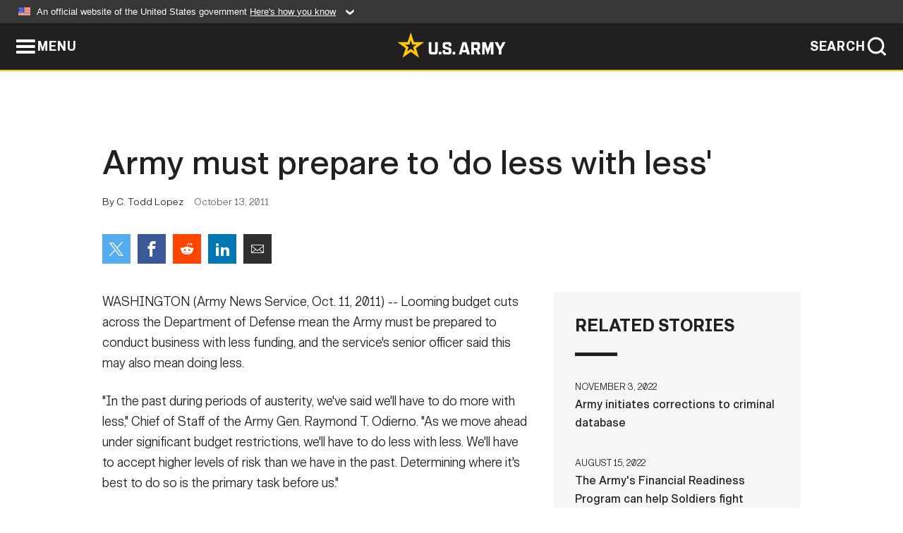

--- FILE ---
content_type: text/html; charset=UTF-8
request_url: https://www.army.mil/article/67122/
body_size: 4680
content:
<!DOCTYPE html>
<html lang="en">
<head>
    <meta charset="UTF-8">
    <meta content='width=device-width, initial-scale=1.0' name='viewport' />
    <meta name="apple-itunes-app" content="app-id=342689843">
    <meta property="og:title" content="Army must prepare to 'do less with less'" />
<meta property="og:type" content="article" />
<meta property="og:description" content="Looming budget cuts across the Department of Defense mean the Army must be prepared to conduct business with less funding, and the service's senior officer said this may also mean doing less." />
<meta property="og:site_name" content="www.army.mil" />
<meta property="og:image" content="http://www.army.mil/" />
<meta property="og:headline" content="Army must prepare to 'do less with less'" />
<meta property="twitter:card" content="summary_large_image" />
<meta property="twitter:site" content="@USArmy" />
<meta property="twitter:title" content="Army must prepare to 'do less with less'" />
<meta property="twitter:description" content="Looming budget cuts across the Department of Defense mean the Army must be prepared to conduct business with less funding, and the service's senior officer said this may also mean doing less." />
<meta property="twitter:image" content="" />
<meta property="og:url" content="https://www.army.mil/article/67122/army_must_prepare_to_do_less_with_less" />

    <title>Army must prepare to 'do less with less' &#124; Article &#124; The United States Army</title>
    <meta name="description" content="Looming budget cuts across the Department of Defense mean the Army must be prepared to conduct business with less funding, and the service's senior officer said this may also mean doing less.">
    <meta property="article:published_time" content="2011-10-13T08:37:36-05:00" />
    <meta property="article:modified_time" content="2011-10-13T12:37:37-05:00" />
    <link rel="canonical" href="https://www.army.mil/article/67122/army_must_prepare_to_do_less_with_less">
    <link rel="amphtml" href="https://www.army.mil/article-amp/67122/army_must_prepare_to_do_less_with_less"/>
    <link rel="stylesheet" href="/e2/global/rv7/topnav/navbar.css">
    <link rel="stylesheet" href="/e2/global/rv7/footer/footer.css">
    <link rel="stylesheet" href="/css/article.css?id=05631edaec0f9b6cde4e0b0469a45dbb">
    <link rel="apple-touch-icon" href="/e2/images/rv7/army_star_icon_60.png">
    <link rel="apple-touch-icon" sizes="76x76" href="/e2/images/rv7/army_star_icon_76.png">
    <link rel="apple-touch-icon" sizes="120x120" href="/e2/images/rv7/army_star_icon_120.png">
    <link rel="apple-touch-icon" sizes="152x152" href="/e2/images/rv7/army_star_icon_152.png">
</head>
<body class="army-font">
    <!--[if lt IE 9]>
<div class="oldie-warning">
    <p class="warning">!</p>
      <p>Your version of Internet Explorer is out of date. It has known security flaws and can cause issues displaying content on this page, and other websites.</p>
      <p><a href="/upgrade" title="Learn how to update your browser">Learn how to update your browser</a></p>
</div>
<![endif]-->    <div class='article-container wrapper'>
        <div class="container">
            <div class="inner-container" role="main">
                <div id="article-top" class="row">
                    <div class="span12">
                        <h1>Army must prepare to 'do less with less'</h1>
                        <p class="small">By C. Todd Lopez<span>October 13, 2011</span></p>
                        <section class="alt-social-bar">
  <ul>
        <li class="social-button-sm twitter-button">
            <a rel="noopener noreferrer" target="_blank" href="https://twitter.com/share?url=https%3A%2F%2Fwww.army.mil%2Farticle%2F67122&amp;text=Army%20must%20prepare%20to%20%27do%20less%20with%20less%27"><span role="img">Share on Twitter</span></a>
        </li>
        <li class="social-button-sm facebook-button">
            <a rel="noopener noreferrer" target="_blank" href="https://www.facebook.com/sharer/sharer.php?u=https%3A%2F%2Fwww.army.mil%2Farticle%2F67122"><span role="img">Share on Facebook</span></a>
        </li>
        <li class="social-button-sm reddit-button">
            <a rel="noopener noreferrer" target="_blank" href="https://www.reddit.com/submit?url=https%3A%2F%2Fwww.army.mil%2Farticle%2F67122"><span role="img">Share on Reddit</span></a>
        </li>
        <li class="social-button-sm linkedin-button">
            <a rel="noopener noreferrer" target="_blank" href="https://www.linkedin.com/cws/share?url=https%3A%2F%2Fwww.army.mil%2Farticle%2F67122"><span role="img">Share on LinkedIn</span></a>
        </li>
        <li class="social-button-sm email-button">
            <a rel="noopener noreferrer" target="_blank" href="mailto:?Subject=Army%20must%20prepare%20to%20%27do%20less%20with%20less%27&amp;body=https%3A%2F%2Fwww.army.mil%2Farticle%2F67122"><span role="img">Share via Email</span></a>
        </li>
        </ul>
    </section>                    </div>
                </div>
                <div class="two-column-body">
                    <div class="left-column">
                        
                        <div class="article-body rich-text-element bodytext">
                            <div class="ql-editor">
                                <p>WASHINGTON (Army News Service, Oct. 11, 2011) -- Looming budget cuts across the Department of Defense mean the Army must be prepared to conduct business with less funding, and the service's senior officer said this may also mean doing less.</p>
    
    
    
  
  

    
    
          <p>"In the past during periods of austerity, we've said we'll have to do more with less," Chief of Staff of the Army Gen. Raymond T. Odierno. "As we move ahead under significant budget restrictions, we'll have to do less with less. We'll have to accept higher levels of risk than we have in the past. Determining where it's best to do so is the primary task before us."</p>
    
    
    
  
  

    
    
          <p>Odierno addressed attendees at the Eisenhower Lunch, Oct. 11, at the 2011 Association of the United States Army Annual Meeting and Exposition in Washington, D.C.</p>
    
    
    
  
  

    
    
          <p>A major concern for the general is the potential of a trillion dollars being cut from the Department of Defense budget over the next 10 years -- something that could happen if the "super committee" tasked to trim $1.2 trillion from America's federal budget fails to come to a consensus.</p>
    
    
    
  
  

    
    
          <p>If they fail, it's estimated that $500-600 billion could be automatically cut from defense, in addition to the $450 billion the department is already tasked to cut. The Army would bear a significant portion of those cuts.</p>
    
    
    
  
  

    
    
          <p>"A cut of this magnitude would be devastating, this would threaten every aspect of the joint force, and especially the Army -- it's force structure, modernization efforts and ability to sustain an all-volunteer force, as well as our defense industrial base," Odierno said.</p>
    
    
    
  
  

    
    
          <p>The general said cuts must come carefully to avoid risking the readiness of the Army.</p>
    
    
    
  
  

    
    
          <p>"All of us have to realize and understand that we will get smaller, that is fiscal reality," Odierno said. "But it's the how that is critical. If we go too fast, we risk the current future readiness of the force and lose the flexibility to react to the uncertain security environment we find ourselves in. We also threaten the trust that is the foundation of everything we do."</p>
    
    
    
  
  

    
    
          <p>From talking to Soldiers and veterans, Odierno said he's learned that a primary concern about looming budget cuts involves compensation and entitlement programs.</p>
    
    
    
  
  

    
    
          <p>"Everybody needs to know decisions have not yet been made," he said. "The president recently announced a committee to study military compensation. Department of Defense will provide input. Rest assured, we are dedicated to a system that cares for Soldiers and families now and well into the future."</p>
    
    
    
  
  

    
    
          <p>Odierno said he has been involved in discussions on how to address the "fundamental tension" between the fiscal situation and an "increasingly complicated and unpredictable world."</p>
    
    
    
  
  

    
    
          <p>While he said the Army should and will be part of any solutions to the financial situation, the nation must be told the truth about the risks involved in using the Army budget to help solve the fiscal crisis.</p>
    
    
    
  
  

    
    
          <p>Terrorism, failed states, man-made disasters, weapons of mass destruction, drug trafficking and cyber threats are now part of "a strategic environment that is increasingly complex and unpredictable," he said. Those issues are compounded by scarcity of and competition for energy, food and water.</p>
    
    
    
  
  

    
    
          <p>The general said he remains committed to a "successful resolution" in both Iraq and Afghanistan, and that after that, the Army will be free to pursue other areas of concern, such as continued stability in Asia.</p>
    
    
    
  
  

    
    
          <p>He said there is consensus that future economic and security interests are great in Asia, including developing a "peaceful and constructive" relationship in China.</p>
    
    
    
  
  

    
    
          <p>"We cannot ignore China's military modernization, but it need not lead us to confrontation," he said.</p>
    
    
    
  
  

    
    
          <p>He said how America interacts with China's neighbors, for instance, is a key part of ensuring a good relationship with that country. He said he looks forward to the Army contributing to stability in the Pacific region. There, he said, the United States has developed a wealth of partnership and diplomatic options that can be used.</p>
    
    
    
  
  

    
    
          <p>Odierno also laid out some priorities for the Army. Included in those priorities are winning the current fight, which means continuing to provide trained and ready forces to ongoing contingency operations such as in Iraq and Afghanistan; developing a more versatile "mix of capabilities" to enable the Army to be a more flexible provider to the joint force; continuing the commitment to "the Army profession"; and continuing to adapt leader development programs. The general also said preserving the all-volunteer force is a priority.</p>
    
    
    
  
  

    
    
          <p>"We have the best all-volunteer force we've ever had," he said. "We cannot waiver on this commitment."</p>
    
    
    
  
  

    
    
          <p></p>
    
    
    
  
  

    
          <h2>Related Links:</h2>
    
    
    
    
  
  

    
    
          <p><a href="http://www.army.mil/article/67035/" rel="noopener noreferrer" target="_blank">Army leaders cite acquisition improvements</a></p>
    
    
    
  
  

    
    
          <p><a href="http://www.army.mil/article/67038/" rel="noopener noreferrer" target="_blank">Army leaders pledge to continue family support</a></p>
    
    
    
  
  

    
    
          <p><a href="http://www.army.mil/article/67104/" rel="noopener noreferrer" target="_blank">Army modernizing, networking its future force</a></p>
    
    
    
  
  

    
    
          <p><a href="http://www.army.mil/article/67106/" rel="noopener noreferrer" target="_blank">Enemy strategy to 'bleed us by a thousand cuts' at squad level</a></p>
    
    
    
  
  

    
    
          <p><a href="http://www.army.mil/article/67113/" rel="noopener noreferrer" target="_blank">Army remains Soldier-focused in constrained environment</a></p>
    
    
    
  
  

    
    
          <p><a href="http://www.army.mil/leaders/csa" rel="noopener noreferrer" target="_blank">Chief of Staff of the Army Gen. Raymond T. Odierno</a></p>
    
    
    
  
  

    
    
          <p><a href="http://www.army.mil/news/insidethearmy" rel="noopener noreferrer" target="_blank">Army.mil: Inside the Army News</a></p>
    
    
    
  
  

    
    
          <p><a href="http://www.army.mil/professional" rel="noopener noreferrer" target="_blank">Army.mil: Professional Development Toolkit</a></p>
    
    
    
  
  

                              </div>
                        </div> <!-- end article-body -->

                    </div>
                                        <div class="right-column">
                        <div class="top-stories">
                            <h4>RELATED STORIES</h4>
                            <ul>
                                                            <li>
                                    <a href="https://www.army.mil/article/261694/army_initiates_corrections_to_criminal_database" title="Army initiates corrections to criminal database"><span>November 3, 2022</span><span>Army initiates corrections to criminal database</span></a>
                                </li>
                                                            <li>
                                    <a href="https://www.army.mil/article/258256/the_armys_financial_readiness_program_can_help_soldiers_fight_inflation_and_manage_finances" title="The Army&amp;#39;s Financial Readiness Program can help Soldiers fight inflation and manage finances "><span>August 15, 2022</span><span>The Army&#39;s Financial Readiness Program can help Soldiers fight inflation and manage finances </span></a>
                                </li>
                                                            <li>
                                    <a href="https://www.army.mil/article/257375/army_floating_solar_array_is_the_largest_floating_system_in_the_southeast" title="Army floating solar array is the largest floating system in the Southeast"><span>June 8, 2022</span><span>Army floating solar array is the largest floating system in the Southeast</span></a>
                                </li>
                                                            <li>
                                    <a href="https://www.army.mil/article/256809/the_army_operates_cutting_edge_systems_under_new_leadership" title="The Army operates cutting-edge systems under new leadership "><span>May 18, 2022</span><span>The Army operates cutting-edge systems under new leadership </span></a>
                                </li>
                                                            <li>
                                    <a href="https://www.army.mil/article/255175/transcript_army_officials_brief_fy23_dod_budget_request" title="Transcript: Army Officials Brief FY23 DOD Budget Request"><span>March 30, 2022</span><span>Transcript: Army Officials Brief FY23 DOD Budget Request</span></a>
                                </li>
                                                            <li>
                                    <a href="https://www.army.mil/article/255122/army_releases_fiscal_year_2023_presidential_budget_request" title="Army releases fiscal year 2023 presidential budget request"><span>March 28, 2022</span><span>Army releases fiscal year 2023 presidential budget request</span></a>
                                </li>
                                                            <li>
                                    <a href="https://www.army.mil/standto/archive/2021/11/22" title="U.S. Army STAND-TO! | Department of the Army Career Engagement Survey"><span>November 22, 2021</span><span>U.S. Army STAND-TO! | Department of the Army Career Engagement Survey</span></a>
                                </li>
                                                            <li>
                                    <a href="https://www.army.mil/article/247136/u_s_army_launches_latest_prize_competition_xtechrccto_astra_to_prototype_and_field_cutting_edge_technology_innovations_for_the_warfighter" title="U.S. Army launches latest prize competition, xTechRCCTO AStRA, to prototype and field cutting edge technology innovations for the Warfighter"><span>June 2, 2021</span><span>U.S. Army launches latest prize competition, xTechRCCTO AStRA, to prototype and field cutting edge technology innovations for the Warfighter</span></a>
                                </li>
                                                            <li>
                                    <a href="https://www.army.mil/article/235542/us_army_cadet_command_makes_changes_to_summer_training_programs_in_response_to_covid_19" title="U.S. Army Cadet Command makes changes to summer training programs in response to COVID-19"><span>May 12, 2020</span><span>U.S. Army Cadet Command makes changes to summer training programs in response to COVID-19</span></a>
                                </li>
                                                            <li>
                                    <a href="https://www.army.mil/article/225011/army_releases_results_of_2019_housing_surveys" title="Army releases results of 2019 housing surveys"><span>July 29, 2019</span><span>Army releases results of 2019 housing surveys</span></a>
                                </li>
                                                            <li>
                                    <a href="https://www.army.mil/article/217747/army_senior_leaders_continue_to_examine_homes_meet_with_families" title="Army senior leaders continue to examine homes, meet with families"><span>February 26, 2019</span><span>Army senior leaders continue to examine homes, meet with families</span></a>
                                </li>
                                                        </ul>
                        </div>
                    </div>
                                    </div>
            </div>
        </div>
    </div> <!-- end .article-container -->
        
    <div id="lightbox" class="hidden">
  <div class="container click-close">
    <a class="thumbnail hidden" id="thumbnail"><span class="thumbnail-button"></span></a>
    <a class="single-view hidden" id="single-view"><span class="single-view-button"></span></a>
    <span class="image-index hidden" id="image-index"></span>
    <a class="download hidden" id="download" target="_blank"><span class="download-button"></span></a>
    <a class="share hidden" id="share"><span class="share-button"></span></a>
    <div class="share-box opacity-zero" id="share-box">
      <ul>
        <li class="social-button facebook-button">
          <a id="fb-social" href="" target="_blank" rel="noopener">
            <span></span>
          </a>
        </li>
        <li class="social-button twitter-button">
          <a id="twitter-social" href="" target="_blank" rel="noopener">
            <span></span>
          </a>
        </li>
        <li class="social-button pinterest-button">
          <a id="pint-social" href="" target="_blank" rel="noopener">
            <span></span>
          </a>
        </li>
      </ul>
    </div>
    <a class="close click-close" href="javascript:void(0);"><span class="click-close"></span></a>
    <div class="inner-container">
      <div class="navigation">
        <a class="lb-button" id="next-button" href="javascript:void(0);" title="Next image"><span></span></a>
        <a class="lb-button" id="prev-button" href="javascript:void(0);" title="Previous image"><span></span></a>
      </div>
      <div id="video-elem" class="video-elem click-close hidden"></div>
      <div class="lb-img click-close" id="lb-img">
        <div id="img-wrap" class="img-wrap">
          <img id="prev-elem" class="prev-elem" src="" alt="Previous image in slideshow" />
          <img id="current-elem" class="current-elem" src="" alt="Active image in slideshow" />
          <img id="next-elem" class="next-elem" src="" alt="Next image in slideshow" />
        </div>
        <div id="lightbox-caption" class="caption"></div>
      </div>
      <div class="thumbnail-view hidden" id="thumbnail-view">
        <ul>
                  </ul>
      </div>
      <div class="image-loading"></div>
    </div>
  </div>
</div>    <div id="loading" class="loading">
  <div id="loading-bar" class="loading-bar"></div>
</div>    <script
    type="text/javascript"
    src="https://www.army.mil/e2/js/rv7/main/army_mil_searchgov_sayt_loader.js"
    integrity="sha384-d0OhafLmLE7BWLyFtyJDjz21pszH7X++shSDoUY7YEcdE9IKvdTGrImLzJJQv27l"
    crossorigin="anonymous"
></script>
<!-- to include extra GA codes, use format: -->
<!-- <div id="ga-analytic-codes" data-codes="G-xxx, G-xxx"></div> -->
<script async src="https://www.googletagmanager.com/gtag/js?id=G-YQMQPQYJ4J"></script>
<script
    type="text/javascript"
    src="https://www.army.mil/e2/js/rv7/main/google_analytics4.js"
    integrity="sha384-edaw17livoqdnSsOB+0OpunEQR1CkU1VOJNP9Z8sm3sYEVmfUfafIB3/fUZ7hift"
    crossorigin="anonymous"
></script>
    <section id="social-bar-id" class="social-bar">
    <h2 class="hidden">Social Sharing</h2>
    <ul>
        <li class="social-button no-hover twitter-button">
            <a rel="noopener noreferrer" target="_blank" href="https://twitter.com/share?url=https%3A%2F%2Fwww.army.mil%2Farticle%2F67122&amp;text=Army%20must%20prepare%20to%20%27do%20less%20with%20less%27"><span>Share on Twitter</span></a>
        </li>
        <li class="social-button no-hover facebook-button">
            <a rel="noopener noreferrer" target="_blank" href="https://www.facebook.com/sharer/sharer.php?u=https%3A%2F%2Fwww.army.mil%2Farticle%2F67122"><span>Share on Facebook</span></a>
        </li>
        <li class="social-button no-hover reddit-button">
            <a rel="noopener noreferrer" target="_blank" href="https://www.reddit.com/submit?url=https%3A%2F%2Fwww.army.mil%2Farticle%2F67122"><span>Share on Reddit</span></a>
        </li>
        <li class="social-button no-hover linkedin-button">
            <a rel="noopener noreferrer" target="_blank" href="https://www.linkedin.com/cws/share?url=https%3A%2F%2Fwww.army.mil%2Farticle%2F67122"><span>Share on LinkedIn</span></a>
        </li>
        <li class="social-button no-hover email-button">
            <a rel="noopener noreferrer" target="_blank" href="mailto:?Subject=Army%20must%20prepare%20to%20%27do%20less%20with%20less%27&amp;body=https%3A%2F%2Fwww.army.mil%2Farticle%2F67122"><span>Share via Email</span></a>
        </li>
    </ul>
</section>    <script src="/e2/global/rv7/topnav/navbar.js" async></script>
    <script src="/e2/global/rv7/footer/footer.js" async></script>
    <script src="/js/article.js?id=6292c25ed28f08086b3501466b73e53f" async></script>
</body>
</html>
